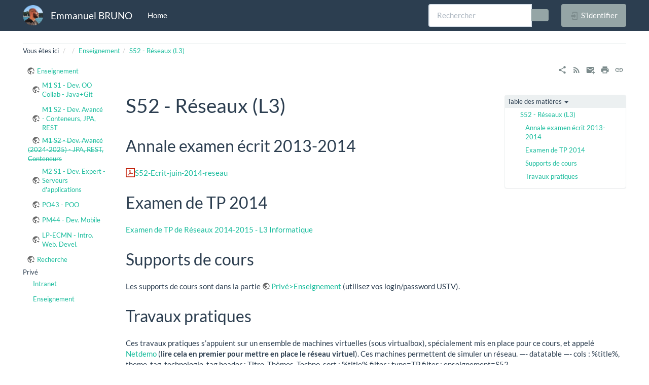

--- FILE ---
content_type: text/html; charset=utf-8
request_url: https://bruno.univ-tln.fr/enseignement/reseaux/reseaux
body_size: 8272
content:
<!DOCTYPE html>
<html xmlns="http://www.w3.org/1999/xhtml" lang="fr" dir="ltr" class="no-js">
<head>
    <meta charset="UTF-8" />
    <title>S52 - Réseaux (L3) [Emmanuel BRUNO]</title>
    <script>(function(H){H.className=H.className.replace(/\bno-js\b/,'js')})(document.documentElement)</script>
    <meta name="viewport" content="width=device-width,initial-scale=1" />
    <link rel="shortcut icon" href="https://bruno.univ-tln.fr/lib/tpl/bootstrap3/images/favicon.ico" />
<link rel="apple-touch-icon" href="https://bruno.univ-tln.fr/lib/tpl/bootstrap3/images/apple-touch-icon.png" />
<meta name="generator" content="DokuWiki"/>
<meta name="robots" content="index,follow"/>
<meta name="keywords" content="enseignement,reseaux,reseaux"/>
<meta name="description" content="S52 - Réseaux (L3)  Annale examen écrit 2013-2014  [S52-Ecrit-juin-2014-reseau]  Examen de TP 2014  Examen de TP de Réseaux 2014-2015 - L3 Informatique  Supports de cours  Les supports de cours sont dans la partie Privé&gt;Enseignement (utilisez vos login/password USTV).  Travaux pratiques  Ces travaux pratiques s’appuient sur un ensemble de machines virtuelles (sous virtualbox), spécialement mis en place pour ce cours, et appelé"/>
<meta name="author" content="BRUNO Emmanuel"/>
<link rel="search" type="application/opensearchdescription+xml" href="https://bruno.univ-tln.fr/lib/exe/opensearch.php" title="Emmanuel BRUNO"/>
<link rel="start" href="https://bruno.univ-tln.fr/"/>
<link rel="contents" href="https://bruno.univ-tln.fr/enseignement/reseaux/reseaux?do=index" title="Plan du site"/>
<link rel="manifest" href="https://bruno.univ-tln.fr/lib/exe/manifest.php" crossorigin="use-credentials"/>
<link rel="alternate" type="application/rss+xml" title="Derniers changements" href="https://bruno.univ-tln.fr/feed.php"/>
<link rel="alternate" type="application/rss+xml" title="Catégorie courante" href="https://bruno.univ-tln.fr/feed.php?mode=list&amp;ns=enseignement:reseaux"/>
<link rel="alternate" type="text/html" title="HTML brut" href="https://bruno.univ-tln.fr/_export/xhtml/enseignement/reseaux/reseaux"/>
<link rel="canonical" href="https://bruno.univ-tln.fr/enseignement/reseaux/reseaux"/>
<link rel="stylesheet" href="https://bruno.univ-tln.fr/lib/exe/css.php?t=bootstrap3&amp;tseed=3cba06794c5177b918b09a2969fd363f"/>
<link type="text/css" rel="stylesheet" href="https://bruno.univ-tln.fr/lib/plugins/icons/assets/font-awesome/css/font-awesome.min.css"/>
<link type="text/css" rel="stylesheet" href="https://bruno.univ-tln.fr/lib/plugins/icons/assets/material-design-icons/css/materialdesignicons.min.css"/>
<link rel="stylesheet" type="text/css" href="https://bruno.univ-tln.fr/lib/plugins/syntaxhighlighter4/dist/theme-default.css"/>
<link rel="stylesheet" type="text/css" href="https://bruno.univ-tln.fr/lib/plugins/syntaxhighlighter4/dist/override.css"/>
<script >var NS='enseignement:reseaux';var JSINFO = {"plugins":{"edittable":{"default columnwidth":""},"struct":{"isPageEditor":false,"disableDeleteSerial":0},"vshare":{"youtube":"youtube\\.com\/.*[&?]v=([a-z0-9_\\-]+)","vimeo":"vimeo\\.com\\\/(\\d+)","slideshare":"slideshare.*id=(\\d+)","dailymotion":"dailymotion\\.com\/video\/([a-z0-9]+)","archiveorg":"archive\\.org\/(?:embed|details)\/([a-zA-Z0-9_\\-]+)","soundcloud":"soundcloud\\.com\/([\\w-]+\/[\\w-]+)","niconico":"nicovideo\\.jp\/watch\/(sm[0-9]+)","bitchute":"bitchute\\.com\\\/video\\\/([a-zA-Z0-9_\\-]+)","coub":"coub\\.com\\\/view\\\/([a-zA-Z0-9_\\-]+)","odysee":"odysee\\.com\/\\$\/(?:embed|download)\/([-%_?=\/a-zA-Z0-9]+)","youku":"v\\.youku\\.com\/v_show\/id_([0-9A-Za-z=]+)\\.html","bilibili":"bilibili\\.com\\\/video\\\/(BV[0-9A-Za-z]+)","msoffice":"(?:office\\.com.*[&?]videoid=([a-z0-9\\-]+))","msstream":"microsoftstream\\.com\\\/video\\\/([a-f0-9\\-]{36})","rutube":"rutube\\.ru\\\/video\\\/([a-z0-9]+)\\\/","gdrive":"drive\\.google\\.com\\\/file\\\/d\\\/([a-zA-Z0-9_-]+)\/"}},"plugin_folded":{"hide":"masquer","reveal":"r\u00e9v\u00e9ler"},"isadmin":0,"isauth":0,"move_renameokay":false,"move_allowrename":false,"plugin":{"semantic":{"exposeWebService":1}},"bootstrap3":{"mode":"show","toc":[],"config":{"collapsibleSections":1,"fixedTopNavbar":1,"showSemanticPopup":1,"sidebarOnNavbar":1,"tagsOnTop":1,"tocAffix":1,"tocCollapseOnScroll":1,"tocCollapsed":0,"tocLayout":"default","useAnchorJS":1,"useAlternativeToolbarIcons":1,"disableSearchSuggest":0}},"id":"enseignement:reseaux:reseaux","namespace":"enseignement:reseaux","ACT":"show","useHeadingNavigation":1,"useHeadingContent":1};(function(H){H.className=H.className.replace(/\bno-js\b/,'js')})(document.documentElement);</script>
<script src="https://bruno.univ-tln.fr/lib/exe/jquery.php?tseed=8faf3dc90234d51a499f4f428a0eae43" defer="defer"></script>
<script src="https://bruno.univ-tln.fr/lib/exe/js.php?t=bootstrap3&amp;tseed=3cba06794c5177b918b09a2969fd363f" defer="defer"></script>
<script type="application/ld+json">{
    "@context": "http:\/\/schema.org\/",
    "@type": "WebSite",
    "url": "https:\/\/bruno.univ-tln.fr\/",
    "name": "Emmanuel BRUNO",
    "potentialAction": {
        "@type": "SearchAction",
        "target": "https:\/\/bruno.univ-tln.fr\/doku.php?do=search&amp;id={search_term_string}",
        "query-input": "required name=search_term_string"
    }
}</script>
<script type="application/ld+json">[
    {
        "@context": "http:\/\/schema.org\/",
        "@type": "Article",
        "headline": "S52 - R\u00e9seaux (L3)",
        "name": "S52 - R\u00e9seaux (L3)",
        "datePublished": "2012-09-13T20:16:54+02:00",
        "dateCreated": "2012-09-13T20:16:54+02:00",
        "dateModified": "2015-01-10T13:33:22+01:00",
        "description": "S52 - R\u00e9seaux (L3)  Annale examen \u00e9crit 2013-2014  [S52-Ecrit-juin-2014-reseau]  Examen de TP 2014  Examen de TP de R\u00e9seaux 2014-2015 - L3 Informatique  Supports de cours  Les supports de cours sont dans la partie Priv\u00e9>Enseignement (utilisez vos login\/password USTV).  Travaux pratiques  Ces travaux pratiques s\u2019appuient sur un ensemble de machines virtuelles (sous virtualbox), sp\u00e9cialement mis en place pour ce cours, et appel\u00e9",
        "license": "https:\/\/creativecommons.org\/licenses\/by-nc-sa\/4.0\/deed.fr",
        "url": "https:\/\/bruno.univ-tln.fr\/enseignement\/reseaux\/reseaux",
        "mainEntityOfPage": {
            "@type": "WebPage",
            "@id": "https:\/\/bruno.univ-tln.fr\/enseignement\/reseaux\/reseaux"
        },
        "publisher": {
            "@type": "Organization",
            "name": "Emmanuel BRUNO",
            "logo": {
                "@type": "ImageObject",
                "url": "https:\/\/bruno.univ-tln.fr\/_media\/logo.png"
            }
        },
        "author": {
            "@context": "http:\/\/schema.org\/",
            "@type": "Person",
            "name": "BRUNO Emmanuel",
            "email": "emmanuel.bruno@univ-tln.fr"
        },
        "contributor": [
            {
                "@context": "http:\/\/schema.org\/",
                "@type": "Person",
                "name": "BRUNO Emmanuel",
                "email": "emmanuel.bruno@univ-tln.fr"
            }
        ]
    }
]</script>
<script type="text/javascript" src="https://bruno.univ-tln.fr/lib/plugins/syntaxhighlighter4/dist/syntaxhighlighter.js"></script>
<style type="text/css">@media screen { body { margin-top: 80px; }  #dw__toc.affix { top: 70px; position: fixed !important; }  #dw__toc .nav .nav .nav { display: none; } }</style>
    <!--[if lt IE 9]>
    <script type="text/javascript" src="https://oss.maxcdn.com/html5shiv/3.7.2/html5shiv.min.js"></script>
    <script type="text/javascript" src="https://oss.maxcdn.com/respond/1.4.2/respond.min.js"></script>
    <![endif]-->
</head>
<body class="flatly dokuwiki mode_show tpl_bootstrap3 dw-fluid-container" data-page-id="enseignement:reseaux:reseaux"><div class="dokuwiki">
    <header id="dokuwiki__header" class="dw-container dokuwiki container-fluid mx-5">
    <!-- navbar -->
<nav id="dw__navbar" class="navbar navbar-fixed-top navbar-default" role="navigation">

    <div class="dw-container container-fluid mx-5">

        <div class="navbar-header">

            <button class="navbar-toggle" type="button" data-toggle="collapse" data-target=".navbar-collapse">
                <span class="icon-bar"></span>
                <span class="icon-bar"></span>
                <span class="icon-bar"></span>
            </button>

            <a class="navbar-brand d-flex align-items-center" href="https://bruno.univ-tln.fr/start" accesskey="h" title="Emmanuel BRUNO"><img id="dw__logo" class="pull-left h-100 mr-4" alt="Emmanuel BRUNO" src="https://bruno.univ-tln.fr/_media/logo.png" /><div class="pull-right"><div id="dw__title">Emmanuel BRUNO</div></div></a>
        </div>

        <div class="collapse navbar-collapse">

                        <ul class="nav navbar-nav">
                <li>
                    <a href="https://bruno.univ-tln.fr/start" ><span class="iconify"  data-icon="mdi:home"></span> Home</a>                </li>
            </ul>
            
            
            <div class="navbar-right" id="dw__navbar_items">

                <!-- navbar-searchform -->
<form action="https://bruno.univ-tln.fr/enseignement/reseaux/reseaux" accept-charset="utf-8" class="navbar-form navbar-left search" id="dw__search" method="get" role="search">
    <div class="input-group">
        <input id="qsearch" autocomplete="off" type="search" placeholder="Rechercher" value="" accesskey="f" name="q" class="form-control" title="[F]" />
        <div class="input-group-btn">
            <button  class="btn btn-default" type="submit" title="Rechercher">
                <span class="iconify"  data-icon="mdi:magnify"></span>            </button>
        </div>

    </div>
    <input type="hidden" name="do" value="search" />
</form>
<!-- /navbar-searchform -->

                <ul class="nav navbar-nav">

                    
                                        <li>
                        <span class="dw__actions dw-action-icon">
                        <a href="https://bruno.univ-tln.fr/enseignement/reseaux/reseaux?do=login&amp;sectok=" title="S&#039;identifier" rel="nofollow" class="menuitem login btn btn-default navbar-btn"><svg xmlns="http://www.w3.org/2000/svg" width="24" height="24" viewBox="0 0 24 24"><path d="M10 17.25V14H3v-4h7V6.75L15.25 12 10 17.25M8 2h9a2 2 0 0 1 2 2v16a2 2 0 0 1-2 2H8a2 2 0 0 1-2-2v-4h2v4h9V4H8v4H6V4a2 2 0 0 1 2-2z"/></svg><span class=""> S&#039;identifier</span></a>                        </span>
                    </li>
                    
                </ul>

                
                
            </div>

        </div>
    </div>
</nav>
<!-- navbar -->
    </header>

    <a name="dokuwiki__top" id="dokuwiki__top"></a>

    <main role="main" class="dw-container pb-5 dokuwiki container-fluid mx-5">

        <div id="dokuwiki__pageheader">

            
            <!-- breadcrumbs -->
<nav id="dw__breadcrumbs" class="small">

    <hr/>

        <div class="dw__youarehere">
        <ol class="breadcrumb" itemscope itemtype="http://schema.org/BreadcrumbList"><li>Vous êtes ici </li><li itemprop="itemListElement" itemscope itemtype="http://schema.org/ListItem"><a href="https://bruno.univ-tln.fr/start"   itemprop="item"  title="start"><span itemprop="name"><span class="iconify"  data-icon="mdi:home"></span><span class="sr-only">Home</span></span></a><meta itemprop="position" content="1" /></li><li itemprop="itemListElement" itemscope itemtype="http://schema.org/ListItem"><span itemprop="name"><a itemprop="item"  href="https://bruno.univ-tln.fr/enseignement/enseignement" class="wikilink1" title="enseignement:enseignement" >Enseignement</a></span><meta itemprop="position" content="2" /></li><li itemprop="itemListElement" itemscope itemtype="http://schema.org/ListItem"><span itemprop="name"><a itemprop="item"  href="https://bruno.univ-tln.fr/enseignement/reseaux/reseaux" class="wikilink1" title="enseignement:reseaux:reseaux" >S52 - Réseaux (L3)</a></span><meta itemprop="position" content="3" /></li></ol>    </div>
    
    
    <hr/>

</nav>
<!-- /breadcrumbs -->

            <p class="text-right">
                            </p>

            <div id="dw__msgarea" class="small">
                            </div>

        </div>

        <div class="row">

            <!-- sidebar -->
<aside id="dokuwiki__aside" class="dw__sidebar col-sm-3 col-md-2 hidden-print">
    <div class="dw-sidebar-content">
        <div class="dw-sidebar-title hidden-lg hidden-md hidden-sm" data-toggle="collapse" data-target="#dokuwiki__aside .dw-sidebar-body">
            <span class="iconify"  data-icon="mdi:view-list"></span> Panneau latéral        </div>
        <div class="dw-sidebar-body collapse in small">
            <ul class="nav  nav-pills nav-stacked">
<li class="level1 node"> <a href="https://bruno.univ-tln.fr/notebooks/" class="urlextern" title="https://bruno.univ-tln.fr/notebooks/" rel="ugc nofollow">Enseignement</a>
<ul class="nav  nav-pills nav-stacked">
<li class="level2"> <a href="https://bruno.univ-tln.fr/I111.html" class="urlextern" title="https://bruno.univ-tln.fr/I111.html" rel="ugc nofollow">M1 S1 - Dev. OO Collab - Java+Git</a>     
</li>
<li class="level2"> <a href="https://bruno.univ-tln.fr/Courses/DEV_ADV/" class="urlextern" title="https://bruno.univ-tln.fr/Courses/DEV_ADV/" rel="ugc nofollow">M1 S2 - Dev. Avancé - Conteneurs, JPA, REST</a>
</li>
<li class="level2"> <del><a href="https://bruno.univ-tln.fr/I211.html" class="urlextern" title="https://bruno.univ-tln.fr/I211.html" rel="ugc nofollow">M1 S2 - Dev. Avancé (2024-2025) - JPA, REST, Conteneurs</a></del>
</li>
<li class="level2"> <a href="https://bruno.univ-tln.fr/I311.html" class="urlextern" title="https://bruno.univ-tln.fr/I311.html" rel="ugc nofollow">M2 S1 - Dev. Expert - Serveurs d&#039;applications</a>
</li>
<li class="level2"> <a href="https://bruno.univ-tln.fr/PO43.html" class="urlextern" title="https://bruno.univ-tln.fr/PO43.html" rel="ugc nofollow">PO43 - POO</a>
</li>
<li class="level2"> <a href="https://bruno.univ-tln.fr/PM44.html" class="urlextern" title="https://bruno.univ-tln.fr/PM44.html" rel="ugc nofollow">PM44 - Dev. Mobile</a>
</li>
<li class="level2"> <a href="https://bruno.univ-tln.fr/lp_ecmn.html" class="urlextern" title="https://bruno.univ-tln.fr/lp_ecmn.html" rel="ugc nofollow">LP-ECMN - Intro. Web. Devel.</a>
</li>
</ul>
</li>
<li class="level1"> <a href="https://www.lis-lab.fr/r2i/#4" class="urlextern" title="https://www.lis-lab.fr/r2i/#4" rel="ugc nofollow">Recherche</a>
</li>
<li class="level1 node"> Privé
<ul class="nav  nav-pills nav-stacked">
<li class="level2"> <a href="https://bruno.univ-tln.fr/intranet/intranet" class="wikilink1" title="intranet:intranet" >Intranet</a>
</li>
<li class="level2"> <a href="https://bruno.univ-tln.fr/enseignement/intranet/intranet" class="wikilink1" title="enseignement:intranet:intranet" >Enseignement</a>
</li>
</ul>
</li>
</ul>        </div>
    </div>
</aside>
<!-- /sidebar -->

            <article id="dokuwiki__content" class="col-sm-9 col-md-10 " itemscope itemtype="http://schema.org/Article" itemref="dw__license">

                <!-- /page-tools -->

                <div class="no-panel" itemprop="articleBody">
                    <div class="page ">

                        <!-- page-icons -->
<div class="dw-page-icons pull-right hidden-print">
    <ul class="list-inline">
    <li class="shareon dropdown"><a href="#" title="Share via" rel="nofollow" class="menuitem dropdown-toggle shareon" data-toggle="dropdown" data-remote="https://bruno.univ-tln.fr/enseignement/reseaux/reseaux" data-target="#" aria-haspopup="true" aria-expanded="true"><svg xmlns="http://www.w3.org/2000/svg" xmlns:xlink="http://www.w3.org/1999/xlink" version="1.1" id="mdi-share-variant" width="24" height="24" viewBox="0 0 24 24"><path d="M18,16.08C17.24,16.08 16.56,16.38 16.04,16.85L8.91,12.7C8.96,12.47 9,12.24 9,12C9,11.76 8.96,11.53 8.91,11.3L15.96,7.19C16.5,7.69 17.21,8 18,8C19.66,8 21,6.66 21,5C21,3.34 19.66,2 18,2C16.34,2 15,3.34 15,5C15,5.24 15.04,5.47 15.09,5.7L8.04,9.81C7.5,9.31 6.79,9 6,9C4.34,9 3,10.34 3,12C3,13.66 4.34,15 6,15C6.79,15 7.5,14.69 8.04,14.19L15.16,18.34C15.11,18.55 15.08,18.77 15.08,19C15.08,20.61 16.39,21.91 18,21.91C19.61,21.91 20.92,20.61 20.92,19C20.92,17.39 19.61,16.08 18,16.08Z" /></svg><span>Share via</span></a><ul class="dropdown-menu"><li class="dropdown-header"><span class="iconify"  data-icon="mdi:share-variant"></span> Share via...</li><li><a href="#" class="share share-linkedin" title="Share via LinkedIn"><span class="iconify"  data-icon="mdi:linkedin"></span> LinkedIn</a></li><li><a href="#" class="share share-telegram" title="Share via Telegram"><span class="iconify"  data-icon="mdi:telegram"></span> Telegram</a></li><li><a href="#" class="share share-microsoft-teams" title="Share via Teams"><span class="iconify"  data-icon="mdi:microsoft-teams"></span> Teams</a></li></ul></li><li class="feed"><a href="https://bruno.univ-tln.fr/feed.php?ns=enseignement:reseaux" title="Derniers changements" rel="nofollow" class="menuitem feed"><svg xmlns="http://www.w3.org/2000/svg" xmlns:xlink="http://www.w3.org/1999/xlink" version="1.1" id="mdi-rss" width="24" height="24" viewBox="0 0 24 24"><path d="M6.18,15.64C7.38,15.64 8.36,16.62 8.36,17.82C8.36,19 7.38,20 6.18,20C5,20 4,19 4,17.82C4,16.62 4.98,15.64 6.18,15.64M4,4.44C12.59,4.44 19.56,11.41 19.56,20H16.73C16.73,12.97 11.03,7.27 4,7.27V4.44M4,10.1C9.47,10.1 13.9,14.53 13.9,20H11.07C11.07,16.1 7.9,12.93 4,12.93V10.1Z" /></svg><span>Derniers changements</span></a></li><li class="sendmail"><a href="#" title="Send via e-Mail" rel="nofollow" class="menuitem sendmail"><svg xmlns="http://www.w3.org/2000/svg" xmlns:xlink="http://www.w3.org/1999/xlink" version="1.1" id="mdi-email-plus" width="24" height="24" viewBox="0 0 24 24"><path d="M3,4C1.89,4 1,4.89 1,6V18C1,19.1 1.9,20 3,20H14.09C14.03,19.67 14,19.34 14,19C14,15.69 16.69,13 20,13C20.34,13 20.67,13.03 21,13.09V6C21,4.89 20.1,4 19,4H3M3,6L11,11L19,6V8L11,13L3,8V6M19,15V18H16V20H19V23H21V20H24V18H21V15H19Z" /></svg><span>Send via e-Mail</span></a></li><li class="printpage"><a href="#" title="Imprimer" rel="nofollow" class="menuitem printpage"><svg xmlns="http://www.w3.org/2000/svg" xmlns:xlink="http://www.w3.org/1999/xlink" version="1.1" id="mdi-printer" width="24" height="24" viewBox="0 0 24 24"><path d="M18,3H6V7H18M19,12C18.45,12 18,11.55 18,11C18,10.45 18.45,10 19,10C19.55,10 20,10.45 20,11C20,11.55 19.55,12 19,12M16,19H8V14H16M19,8H5C3.34,8 2,9.34 2,11V17H6V21H18V17H22V11C22,9.34 20.66,8 19,8Z" /></svg><span>Imprimer</span></a></li><li class="permalink"><a href="https://bruno.univ-tln.fr/doku.php?id=enseignement:reseaux:reseaux&amp;rev=1695228768" title="Permalien" rel="nofollow" class="menuitem permalink" target="_blank"><svg xmlns="http://www.w3.org/2000/svg" xmlns:xlink="http://www.w3.org/1999/xlink" version="1.1" id="mdi-link" width="24" height="24" viewBox="0 0 24 24"><path d="M3.9,12C3.9,10.29 5.29,8.9 7,8.9H11V7H7C4.24,7 2,9.24 2,12C2,14.76 4.24,17 7,17H11V15.1H7C5.29,15.1 3.9,13.71 3.9,12M8,13H16V11H8V13M17,7H13V8.9H17C18.71,8.9 20.1,10.29 20.1,12C20.1,13.71 18.71,15.1 17,15.1H13V17H17C19.76,17 22,14.76 22,12C22,9.24 19.76,7 17,7Z" /></svg><span>Permalien</span></a></li>    </ul>
</div>

<span class="clearfix"></span>

<!-- /page-icons -->

<div class="help modal fade" tabindex="-1" role="dialog">
    <div class="modal-dialog modal-lg" role="document">
        <div class="modal-content">
            <div class="modal-header">
                <button type="button" class="close" data-dismiss="modal" aria-label="Close"><span aria-hidden="true">&times;</span></button>
                <h4 class="modal-title"></h4>
            </div>
            <div class="modal-body px-5"></div>
        </div>
    </div>
</div>


<div class="dw-content-page "><script>JSINFO.bootstrap3.toc = [{"link":"#s52_-_reseaux_l3","title":"S52 - R\u00e9seaux (L3)","level":1},{"link":"#annale_examen_ecrit_2013-2014","title":"Annale examen \u00e9crit 2013-2014","level":2},{"link":"#examen_de_tp_2014","title":"Examen de TP 2014","level":2},{"link":"#supports_de_cours","title":"Supports de cours","level":2},{"link":"#travaux_pratiques","title":"Travaux pratiques","level":2}];</script>
<!-- TOC START -->
<div class="dw-toc hidden-print">
<nav id="dw__toc" role="navigation" class="toc-panel panel panel-default small">
<h6 data-toggle="collapse" data-target="#dw__toc .toc-body" title="Table des matières" class="panel-heading toc-title"><span class="iconify"  data-icon="mdi:view-list"></span> <span>Table des matières</span> <i class="caret"></i></h6>
<div class="panel-body  toc-body collapse in">
<ul class="nav toc">
<li class="level1"><a href="#s52_-_reseaux_l3">S52 - Réseaux (L3)</a>
<ul class="nav toc">
<li class="level2"><a href="#annale_examen_ecrit_2013-2014">Annale examen écrit 2013-2014</a></li>
<li class="level2"><a href="#examen_de_tp_2014">Examen de TP 2014</a></li>
<li class="level2"><a href="#supports_de_cours">Supports de cours</a></li>
<li class="level2"><a href="#travaux_pratiques">Travaux pratiques</a></li>
</ul></li>
</ul>
</div>
</nav>
</div>
<!-- TOC END -->
<!-- content --><div class="dw-content"><h1 class="sectionedit1 page-header pb-3 mb-4 mt-5" id="s52_-_reseaux_l3">S52 - Réseaux (L3)</h1>
<div class="level1">

</div>

<h2 class="sectionedit2 page-header pb-3 mb-4 mt-5" id="annale_examen_ecrit_2013-2014">Annale examen écrit 2013-2014</h2>
<div class="level2">

<p>
<a href="https://bruno.univ-tln.fr/_media/enseignement/l3/i52/i52reseau.pdf" class="media mediafile mf_pdf" title="enseignement:l3:i52:i52reseau.pdf (50.7 KB)">S52-Ecrit-juin-2014-reseau</a>
</p>

</div>

<h2 class="sectionedit3 page-header pb-3 mb-4 mt-5" id="examen_de_tp_2014">Examen de TP 2014</h2>
<div class="level2">

<p>
<a href="https://bruno.univ-tln.fr/enseignement/reseaux/examentp2014" class="wikilink1" title="enseignement:reseaux:examentp2014" data-wiki-id="enseignement:reseaux:examentp2014">Examen de TP de Réseaux 2014-2015 - L3 Informatique</a>
</p>

</div>

<h2 class="sectionedit4 page-header pb-3 mb-4 mt-5" id="supports_de_cours">Supports de cours</h2>
<div class="level2">

<p>
Les supports de cours sont dans la partie <a href="http://bruno.lsis.univ-tln.fr/enseignement/intranet/intranet" class="urlextern" title="http://bruno.lsis.univ-tln.fr/enseignement/intranet/intranet" rel="ugc nofollow">Privé&gt;Enseignement</a> (utilisez vos login/password USTV).
</p>

</div>

<h2 class="sectionedit5 page-header pb-3 mb-4 mt-5" id="travaux_pratiques">Travaux pratiques</h2>
<div class="level2">

<p>
Ces travaux pratiques s’appuient sur un ensemble de machines virtuelles (sous virtualbox), spécialement mis en place pour ce cours, et appelé <a href="https://bruno.univ-tln.fr/enseignement/reseaux/tp/netdemo" class="wikilink1" title="enseignement:reseaux:tp:netdemo" data-wiki-id="enseignement:reseaux:tp:netdemo">Netdemo</a> (<strong>lire cela en premier pour mettre en place le réseau virtuel</strong>). Ces machines permettent de simuler un réseau.
—- datatable —-
cols          : %title%, theme_tag, technologie_tag
header        : Titre, Thèmes, Techno.
sort          : %title%
filter        : type=TP
filter        : enseignement=S52
</p>
<hr />

<p>
~~DISCUSSION~~
</p>

<p>
—- dataentry page —-
type                 : Enseignement
enseignement_tags    : S52
promotion            : L3
technologie_tags     : TCP, IP, Wireshark, Socket
theme_tags           : Réseaux
level                : main
</p>
<hr />

</div>

<script type='text/javascript'>
syntaxhighlighterConfig = {
  autoLinks: true,
  gutter: true,
  htmlScript: false,
  tabSize: 4,
  smartTabs: true
}
</script></div><!-- /content --></div>
                    </div>
                </div>

                <div class="small text-right">

                    
                    
                </div>

            </article>

            
        </div>

    </main>

    <footer id="dw__footer" class="dw-container py-5 dokuwiki container-fluid">
        <!-- footer -->
<div class="dw-container small container-fluid mx-5">

    
    <div class="footer-dw-title">
                <div class="media">
            <div class="media-left">
                <img src="https://bruno.univ-tln.fr/_media/logo.png" alt="Emmanuel BRUNO" class="media-object" style="height:32px" />
            </div>
            <div class="media-body">
                <div class="row">
                    <div class="col-sm-2">
                        <h4 class="media-heading">Emmanuel BRUNO</h4>
                        <p>
                                                    </p>
                    </div>
                    <div class="col-sm-10">
                                            </div>
                </div>
            </div>
        </div>
                    </div>

    <div class="footer-license row">
        <hr/>
        <div id="dw__license" class="col-sm-6">
                        <p>
                <a href="https://creativecommons.org/licenses/by-nc-sa/4.0/deed.fr" title="CC Attribution-Noncommercial-Share Alike 4.0 International" target="" itemscope itemtype="http://schema.org/CreativeWork" itemprop="license" rel="license" class="license"><img src="https://bruno.univ-tln.fr/lib/tpl/bootstrap3/images/license/cc.png" width="24" height="24" alt="cc" /> <img src="https://bruno.univ-tln.fr/lib/tpl/bootstrap3/images/license/by.png" width="24" height="24" alt="by" /> <img src="https://bruno.univ-tln.fr/lib/tpl/bootstrap3/images/license/nc.png" width="24" height="24" alt="nc" /> <img src="https://bruno.univ-tln.fr/lib/tpl/bootstrap3/images/license/sa.png" width="24" height="24" alt="sa" /> </a>            </p>
            <p class="small">
                Sauf mention contraire, le contenu de ce wiki est placé sous les termes de la licence suivante :<br/><a href="https://creativecommons.org/licenses/by-nc-sa/4.0/deed.fr" title="CC Attribution-Noncommercial-Share Alike 4.0 International" target="" itemscope itemtype="http://schema.org/CreativeWork" itemprop="license" rel="license" class="license">CC Attribution-Noncommercial-Share Alike 4.0 International</a>            </p>
                    </div>

        <div class="col-sm-6">
                    </div>

    </div>

</div>
<!-- /footer -->
    </footer>

    <a href="#dokuwiki__top" class="back-to-top hidden-print btn btn-default" title="Aller au contenu" accesskey="t">
        <span class="iconify"  data-icon="mdi:chevron-up"></span>    </a>

    <div id="screen__mode">        <span class="visible-xs-block"></span>
        <span class="visible-sm-block"></span>
        <span class="visible-md-block"></span>
        <span class="visible-lg-block"></span>
    </div>

    <img src="https://bruno.univ-tln.fr/lib/exe/taskrunner.php?id=enseignement%3Areseaux%3Areseaux&amp;1769176161" width="2" height="1" alt="" />
</div>

</body>
</html>
